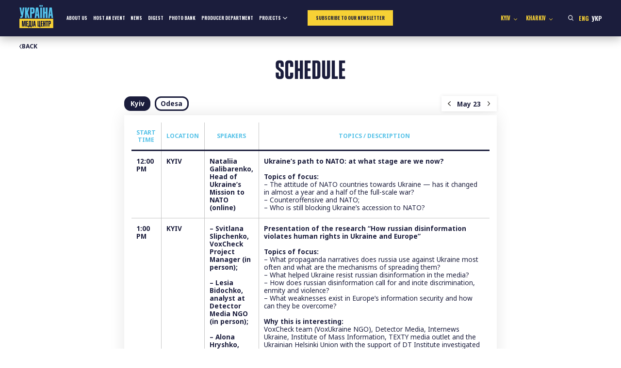

--- FILE ---
content_type: image/svg+xml
request_url: https://mediacenter.org.ua/wp-content/themes/mediacenter2025/images/whatsapp.svg
body_size: 346
content:
<svg fill="none" height="25" viewBox="0 0 25 25" width="25" xmlns="http://www.w3.org/2000/svg"><circle cx="12.5" cy="12.5" r="12" stroke="#fff"/><path d="m12.5 6c-3.584 0-6.49996 2.91596-6.49996 6.5 0 1.1191.28911 2.2196.83737 3.1907l-.82691 2.9504c-.02713.0969-.00085.2009.06924.273.05398.0557.12745.0859.20291.0859.02261 0 .0455-.0028.06783-.0082l3.0793-.7628c.94022.5048 1.99922.771 3.07022.771 3.5841 0 6.5-2.916 6.5-6.5 0-3.58404-2.9159-6.5-6.5-6.5zm3.2698 8.7937c-.139.3849-.806.7361-1.1265.7833-.2876.0422-.6516.0602-1.0513-.0652-.2422-.0763-.553-.1775-.9512-.3474-1.6739-.7138-2.76704-2.3781-2.85069-2.4881-.08337-.1099-.68137-.8933-.68137-1.7041s.43098-1.20955.58415-1.37459c.15317-.16505.33381-.20631.44511-.20631s.2224.00142.3199.00594c.1026.00509.2402-.03872.3756.28289.139.33007.4728 1.14087.5141 1.22367.0418.0825.0695.1789.0141.2889-.0554.1099-.0831.1786-.1667.2749-.0837.0964-.1753.2148-.2504.2889-.0837.0822-.1704.1712-.0732.3363.0972.165.4321.7045.9283 1.1414.6373.5613 1.1751.7354 1.3419.8179.1667.0825.2642.0687.3614-.0413.0972-.1102.4172-.4813.5282-.646.1111-.1648.2224-.1376.3756-.0825.1532.0548.9736.4533 1.1403.5358.1668.0825.2781.1238.3199.1924.0419.0684.0419.3985-.0972.7832z" fill="#fff"/></svg>

--- FILE ---
content_type: text/plain
request_url: https://www.google-analytics.com/j/collect?v=1&_v=j102&a=1764511136&t=pageview&_s=1&dl=https%3A%2F%2Fmediacenter.org.ua%2Fannouncement%2F23-05-2023%2F&ul=en-us%40posix&dt=23-05-2023%20-%20Media%20Center%20Ukraine&sr=1280x720&vp=1280x720&_u=YEBAAEABAAAAACAAI~&jid=1339431625&gjid=1923086896&cid=185711527.1762661921&tid=UA-223123430-1&_gid=849073582.1762661921&_r=1&_slc=1&gtm=45He5b60h2n81PRVF44Wv860807157za200zd860807157&gcd=13l3l3l3l1l1&dma=0&tag_exp=101509157~103116026~103200004~103233427~104527906~104528501~104684208~104684211~104948813~105391252~115480710~115583767~115938466~115938469~116217636~116217638&z=1772487108
body_size: -451
content:
2,cG-ZZD1TDGGN6